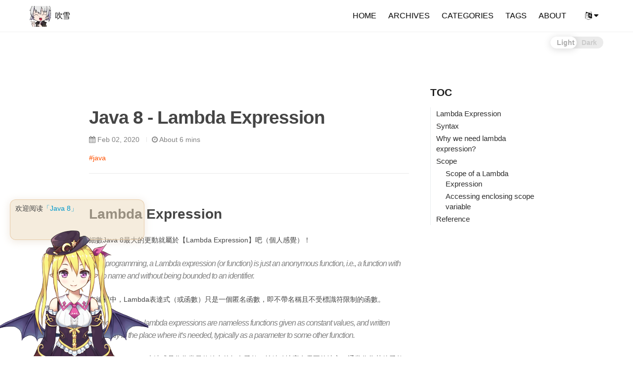

--- FILE ---
content_type: text/html; charset=utf-8
request_url: https://hauchenglee.github.io/it/2020/02/02/java8-lambda-expression.html
body_size: 10963
content:
<!DOCTYPE html>
<html lang="en"><head>
  <meta charset="utf-8">
  <meta http-equiv="X-UA-Compatible" content="IE=edge">
  <meta name="viewport" content="width=device-width, initial-scale=1">
  <meta name="google-translate-customization" content="108d9124921d80c3-80e20d618ff053c8-g4f02ec6f3dba68b7-c"></meta><!-- Begin Jekyll SEO tag v2.8.0 -->
<title>Java 8 - Lambda Expression | 吹雪</title>
<meta name="generator" content="Jekyll v3.9.3" />
<meta property="og:title" content="Java 8 - Lambda Expression" />
<meta name="author" content="hauchenglee" />
<meta property="og:locale" content="en_US" />
<meta name="description" content="Lambda Expression" />
<meta property="og:description" content="Lambda Expression" />
<link rel="canonical" href="https://hauchenglee.github.io/it/2020/02/02/java8-lambda-expression.html" />
<meta property="og:url" content="https://hauchenglee.github.io/it/2020/02/02/java8-lambda-expression.html" />
<meta property="og:site_name" content="吹雪" />
<meta property="og:type" content="article" />
<meta property="article:published_time" content="2020-02-02T00:00:00+00:00" />
<meta name="twitter:card" content="summary" />
<meta property="twitter:title" content="Java 8 - Lambda Expression" />
<script type="application/ld+json">
{"@context":"https://schema.org","@type":"BlogPosting","author":{"@type":"Person","name":"hauchenglee"},"dateModified":"2020-02-02T00:00:00+00:00","datePublished":"2020-02-02T00:00:00+00:00","description":"Lambda Expression","headline":"Java 8 - Lambda Expression","mainEntityOfPage":{"@type":"WebPage","@id":"https://hauchenglee.github.io/it/2020/02/02/java8-lambda-expression.html"},"url":"https://hauchenglee.github.io/it/2020/02/02/java8-lambda-expression.html"}</script>
<!-- End Jekyll SEO tag -->
<link rel="shortcut icon" href="https://hauchenglee.github.io/assets/images/favicon.ico.jpg">
  <link rel="stylesheet" href="https://cdnjs.cloudflare.com/ajax/libs/font-awesome/4.7.0/css/font-awesome.min.css">
  <link rel="stylesheet" href="https://cdn.jsdelivr.net/npm/typeface-noto-sans@0.0.72/index.min.css">
  <link rel="stylesheet" href="/assets/css/main.css">
  <script src="/assets/js/main.js"></script><link type="application/atom+xml" rel="alternate" href="https://hauchenglee.github.io/feed.xml" title="吹雪" /><link rel="stylesheet"
      href="//cdnjs.cloudflare.com/ajax/libs/highlight.js/10.1.1/styles/default.min.css">
<script src="//cdnjs.cloudflare.com/ajax/libs/highlight.js/10.1.1/highlight.min.js"></script>
<!-- and it's easy to individually load additional languages -->
<script charset="UTF-8"
        src="https://cdnjs.cloudflare.com/ajax/libs/highlight.js/10.1.1/languages/go.min.js"></script>



















<script>
// Init highlight js
document.addEventListener('DOMContentLoaded', function(event) {
  var els = document.querySelectorAll('pre code')

  function addLangData(block) {
    var outer = block.parentElement.parentElement.parentElement;
    var lang = block.getAttribute('data-lang');
    for (var i = 0; i < outer.classList.length; i++) {
      var cls = outer.classList[i];
      if (cls.startsWith('language-')) {
        lang = cls;
        break;
      }
    }
    if (!lang) {
      cls = block.getAttribute('class');
      lang = cls ? cls.replace('hljs ', '') : '';
    }
    if (lang.startsWith('language-')) {
      lang = lang.substr(9);
    }
    block.setAttribute('class', 'hljs ' + lang);
    block.parentNode.setAttribute('data-lang', lang);
  }

  function addBadge(block) {
    var enabled = ('true' || 'true').toLowerCase();
    if (enabled == 'true') {
      var pre = block.parentElement;
      pre.classList.add('badge');
    }
  }

  function handle(block) {
    addLangData(block);
    addBadge(block)
    hljs.highlightBlock(block);
  }

  for (var i = 0; i < els.length; i++) {
    var el = els[i];
    handle(el);
  }
});
</script>

<style>
  /* code language badge */
  pre.badge::before {
    content: attr(data-lang);
    color: #fff;
    background-color: #ff4e00;
    padding: 0 .5em;
    border-radius: 0 2px;
    text-transform: uppercase;
    text-align: center;
    min-width: 32px;
    display: inline-block;
    position: absolute;
    right: 0;
  }

  /* fix wrong badge display for firefox browser */
  code > table pre::before {
    display: none;
  }
</style>
<!-- live2D start -->
  <link rel="stylesheet" href="https://cdn.jsdelivr.net/npm/font-awesome/css/font-awesome.min.css">
  <script src="https://cdn.jsdelivr.net/gh/stevenjoezhang/live2d-widget@latest/autoload.js"></script>
  <!-- live2D end -->
  <!-- live2D source: https://github.com/stevenjoezhang/live2d-widget -->

  <!-- bilibili links start -->
  <link rel="stylesheet" href="/assets/css/bilibili.css">
  <!-- bilibili links end -->
</head>
<body>



























































































































<header class="site-header " role="banner">

  <div class="wrapper">
    <div class="site-header-inner"><span class="site-brand"><a class="site-brand-inner" rel="author" href="/">
  <img class="site-favicon" title="吹雪" src="https://hauchenglee.github.io/assets/images/favicon.ico.jpg" onerror="this.style.display='none'">
  吹雪
</a>
</span><nav class="site-nav">
          <input type="checkbox" id="nav-trigger" class="nav-trigger" />
          <label for="nav-trigger">
            <span class="menu-icon">
              <svg viewBox="0 0 18 15" width="18px" height="15px">
                <path d="M18,1.484c0,0.82-0.665,1.484-1.484,1.484H1.484C0.665,2.969,0,2.304,0,1.484l0,0C0,0.665,0.665,0,1.484,0 h15.032C17.335,0,18,0.665,18,1.484L18,1.484z M18,7.516C18,8.335,17.335,9,16.516,9H1.484C0.665,9,0,8.335,0,7.516l0,0 c0-0.82,0.665-1.484,1.484-1.484h15.032C17.335,6.031,18,6.696,18,7.516L18,7.516z M18,13.516C18,14.335,17.335,15,16.516,15H1.484 C0.665,15,0,14.335,0,13.516l0,0c0-0.82,0.665-1.483,1.484-1.483h15.032C17.335,12.031,18,12.695,18,13.516L18,13.516z"/>
              </svg>
            </span>
          </label>

          <div class="trigger"><a class="page-link" href="/">HOME</a><a class="page-link" href="/archives.html">ARCHIVES</a><a class="page-link" href="/categories.html">CATEGORIES</a><a class="page-link" href="/tags.html">TAGS</a><a class="page-link" href="/about">ABOUT</a>









<span class="page-link">



<div id="google_translate_element" style="display: none;">
</div>

<span class="ct-language">
  <ul class="list-unstyled ct-language-dropdown">
    
      <li>
        <a href="#" class="lang-select" data-lang="en">
          
          <img src="https://cdn.countryflags.com/thumbs/united-states-of-america/flag-400.png" title="English">
          
        </a>
      </li>
    
      <li>
        <a href="#" class="lang-select" data-lang="fr">
          
          <img src="https://cdn.countryflags.com/thumbs/france/flag-400.png" title="French">
          
        </a>
      </li>
    
      <li>
        <a href="#" class="lang-select" data-lang="zh-CN">
          
          <img src="https://cdn.countryflags.com/thumbs/china/flag-400.png" title="Chinese(Simple)">
          
        </a>
      </li>
    
      <li>
        <a href="#" class="lang-select" data-lang="ja">
          
          <img src="https://cdn.countryflags.com/thumbs/japan/flag-400.png" title="Japanese">
          
        </a>
      </li>
    
      <li>
        <a href="#" class="lang-select" data-lang="ko">
          
          <img src="https://cdn.countryflags.com/thumbs/south-korea/flag-400.png" title="Korean">
          
        </a>
      </li>
    
      <li>
        <a href="#" class="lang-select" data-lang="ru">
          
          <img src="https://cdn.countryflags.com/thumbs/russia/flag-400.png" title="Russian">
          
        </a>
      </li>
    
  </ul>
</span>

<script type="text/javascript">
function googleTranslateElementInit() {
  new google.translate.TranslateElement({
    pageLanguage: 'en',
    autoDisplay: false,
    layout: google.translate.TranslateElement.InlineLayout.VERTICAL
  }, 'google_translate_element');

  // Links to cross-origin destinations are unsafe
  var gll = document.getElementsByClassName('goog-logo-link')[0];
  if (gll) {
    gll.setAttribute('rel', 'noopener');
  }

  function restoreLang() {
    var iframe = document.getElementsByClassName('goog-te-banner-frame')[0];
    if (!iframe) return;

    var innerDoc = iframe.contentDocument || iframe.contentWindow.document;
    var restore_el = innerDoc.getElementsByTagName("button");

    for (var i = 0; i < restore_el.length; i++) {
      if (restore_el[i].id.indexOf("restore") >= 0) {
        restore_el[i].click();
        var close_el = innerDoc.getElementsByClassName("goog-close-link");
        close_el[0].click();
        return;
      }
    }
  }

  function triggerHtmlEvent(element, eventName) {
    var event;
    if (document.createEvent) {
      event = document.createEvent('HTMLEvents');
      event.initEvent(eventName, true, true);
      element.dispatchEvent(event);
    } else {
      event = document.createEventObject();
      event.eventType = eventName;
      element.fireEvent('on' + event.eventType, event);
    }
  }

  var googleCombo = document.querySelector("select.goog-te-combo");
  var langSelect = document.querySelector('.ct-language');
  langSelect.addEventListener('click', function(event) {
    if (!event.target) {
      return;
    }

    var selected = document.querySelector('.ct-language .ct-language-selected');
    if (selected) {
      selected.classList.remove('ct-language-selected');
    }

    var target = event.target;
    while (target && target !== langSelect ) {
      if (target.matches('.lang-select')) {
        break;
      }
      target = target.parentElement;
    }

    if (target && target.matches('.lang-select')) {
      var lang = target.getAttribute('data-lang');
      if (googleCombo.value == lang) {
        restoreLang();
      } else {
        target.parentElement.classList.add('ct-language-selected');
        googleCombo.value = lang;
        triggerHtmlEvent(googleCombo, 'change');
      }
    }

    event.preventDefault();
  });
}
</script>

<script type="text/javascript" src="//translate.google.com/translate_a/element.js?cb=googleTranslateElementInit"></script>
</span></div>
        </nav></div>
  </div>
</header>

<script>
  function initHeader() {
    var lastScrollY = getScrollPos().y;
    var documentElement = document.documentElement;

    function storeScrollData() {
      var y = getScrollPos().y;var scrollStatus = "";

      if (y <= 0) {
        scrollStatus = "top";
      } else if ((window.innerHeight + y) >= document.body.offsetHeight) {
        scrollStatus = "bottom";
      } else {
        var isScrollDown = (y - lastScrollY > 0) ? true : false;
        scrollStatus = isScrollDown ? "down" : "up";
      }

      lastScrollY = y;
      documentElement.setAttribute("data-scroll-status", scrollStatus);
    }

    window.addEventListener('scroll', function(e) {
      storeScrollData();
    });

    storeScrollData();
  }
  document.addEventListener('DOMContentLoaded', initHeader);
</script>
















































































































































<script>
  function hashLocate(hashValue) {
    hashValue = hashValue.replace(/^.*#h-/, '');
    hashValue = decodeURIComponent(hashValue);
    var element = document.getElementById(hashValue);

    if (!element) {
      return;
    }

    var header = document.querySelector('header.site-header');
    var headerRect = header.getBoundingClientRect();
    var headerTop = Math.floor(headerRect.top);
    var headerHeight = Math.floor(headerRect.height);
    var scrollPos = getScrollPos();
    var offsetY = element.offsetTop - (headerTop + headerHeight + 20);

    if (offsetY == scrollPos.y) {
      return;
    }

    if (headerTop == 0  && offsetY > scrollPos.y) {
      offsetY += headerHeight + 2;
    } else if (headerTop < 0  && offsetY < scrollPos.y) {
      offsetY -= headerHeight - 2;
    }

    smoothScrollTo(offsetY);
  }

  // The first event occurred
  window.addEventListener('load', function(event) {
    if (window.location.hash) {
      hashLocate(window.location.hash);
    }
  });

  // The first event occurred
  window.addEventListener('click', function(event) {
    if (event.target.tagName.toLowerCase() == 'a') {
      hashLocate(event.target.getAttribute('href'));
    }
  });
</script>
<div class="theme-toggle">
  <input type="checkbox" id="theme-switch">
  <label for="theme-switch">
    <div class="toggle"></div>
    <div class="names">
      <p class="light">Light</p>
      <p class="dark">Dark</p>
    </div>
  </label>
</div>




<script>
  (function() {
    var sw = document.getElementById('theme-switch');
    var html = document.getElementsByTagName('html')[0];
    var nightModeOption = ('auto' || 'auto').toLowerCase();
    var storage = nightModeOption === 'manual'
        ? localStorage
        : sessionStorage;
    var themeData = loadThemeData();

    function saveThemeData(data) {
      storage.setItem('theme', JSON.stringify(data));
    }

    function loadThemeData() {
      var data = storage.getItem('theme');
      try {
        data = JSON.parse(data ? data : '');
      } catch(e) {
        data = { nightShift: undefined, autoToggleAt: 0 };
        saveThemeData(data);
      }
      return data;
    }

    function handleThemeToggle(nightShift) {
      themeData.nightShift = nightShift;
      saveThemeData(themeData);
      html.dataset.theme = nightShift ? 'dark' : 'light';
      setTimeout(function() {
        sw.checked = nightShift ? true : false;
      }, 50);
    }

    function autoThemeToggle() {
      // Next time point of theme toggle
      var now = new Date();
      var toggleAt = new Date();
      var hours = now.getHours();
      var nightShift = hours >= 19 || hours <=7;

      if (nightShift) {
        if (hours > 7) {
          toggleAt.setDate(toggleAt.getDate() + 1);
        }
        toggleAt.setHours(7);
      } else {
        toggleAt.setHours(19);
      }

      toggleAt.setMinutes(0);
      toggleAt.setSeconds(0);
      toggleAt.setMilliseconds(0)

      var delay = toggleAt.getTime() - now.getTime();

      // auto toggle theme mode
      setTimeout(function() {
        handleThemeToggle(!nightShift);
      }, delay);

      return {
        nightShift: nightShift,
        toggleAt: toggleAt.getTime()
      };
    }

    // Listen the theme toggle event
    sw.addEventListener('change', function(event) {
      handleThemeToggle(event.target.checked);
    });

    if (nightModeOption == 'auto') {
      var data = autoThemeToggle();

      // Toggle theme by local setting
      if (data.toggleAt > themeData.autoToggleAt) {
        themeData.autoToggleAt = data.toggleAt;
        handleThemeToggle(data.nightShift);
      } else {
        handleThemeToggle(themeData.nightShift);
      }
    } else if (nightModeOption == 'manual') {
      handleThemeToggle(themeData.nightShift);
    } else {
      var nightShift = themeData.nightShift;
      if (nightShift === undefined) {
        nightShift = nightModeOption === 'on';
      }
      handleThemeToggle(nightShift);
    }
  })();
</script>
<main class="page-content" aria-label="Content">
      <div class="wrapper">
        <div class="framework">
  <section class="main">

     <div class="post">
  <section>









<header class="post-header">
  <h1 class="post-title p-name" itemprop="name headline">Java 8 - Lambda Expression</h1>
  <h2 class="post-subtitle"></h2>

  <p class="post-meta">
    <time class="dt-published" datetime="2020-02-02T00:00:00+00:00" itemprop="datePublished"><i class="fa fa-calendar"></i> Feb 02, 2020
    </time>

    
    
































    <span class="post-reading-time left-vsplit"><i class="fa fa-clock-o"></i> About 6 mins</span>
  </p><div class="post-tags"><a class="post-tag" href="/tags.html#java">#java</a></div></header>
<article class="post h-entry" itemscope itemtype="http://schema.org/BlogPosting">

    <div class="post-content e-content" itemprop="articleBody">

      <h2 id="lambda-expression">Lambda Expression</h2>

<p>細數Java 8最大的更動就屬於【Lambda Expression】吧（個人感覺）！</p>

<blockquote>
  <p>In programming, a Lambda expression (or function) is just an anonymous function, i.e., a function with no name and without being bounded to an identifier.</p>
</blockquote>

<p>在編程中，Lambda表達式（或函數）只是一個匿名函數，即不帶名稱且不受標識符限制的函數。</p>

<blockquote>
  <p>In other words, lambda expressions are nameless functions given as constant values, and written exactly in the place where it’s needed, typically as a 
parameter to some other function.</p>
</blockquote>

<p>換句話說，lambda表達式是作為常量值給出的無名函數，並精確地寫在需要的地方，通常作為其他函數的參數。</p>

<h2 id="syntax">Syntax</h2>

<p>基本語法：</p>

<div class="language-plaintext highlighter-rouge"><div class="highlight"><pre class="highlight"><code>(parameters) -&gt; expression

(parameters) -&gt; { statements; }

() -&gt; expression
</code></pre></div></div>

<p>For examples:</p>

<div class="language-plaintext highlighter-rouge"><div class="highlight"><pre class="highlight"><code>(int a, int b) -&gt; a * b // takes two integers and return their multiplication

(a, b) -&gt; a - b // takes two numbers and returns their difference

() -&gt; 99 // takes no values and returns 99

(String a) -&gt; System.out.println(a) // takes a string, prints it value to the console, and returns nothing

c -&gt; { //some complex statements } // takes a collection and do some procesing
</code></pre></div></div>

<p>詳細說明：</p>

<p>這是完整形式的語法：</p>

<p><code class="language-plaintext highlighter-rouge">(int a, int b) -&gt; {return a + b; }</code></p>

<p>在函數返回值的情況下，由於Java 8增強的類型推斷功能，可以通過刪除<code class="language-plaintext highlighter-rouge">int type</code>，<code class="language-plaintext highlighter-rouge">{ }</code>，<code class="language-plaintext highlighter-rouge">return</code>關鍵字和<code class="language-plaintext highlighter-rouge">;</code>來簡化代碼：</p>

<p><code class="language-plaintext highlighter-rouge">(a, b) -&gt; a + b</code></p>

<p>此外，在只有一個參數的情況下，可以省略<code class="language-plaintext highlighter-rouge">( )</code>：</p>

<p><code class="language-plaintext highlighter-rouge">a -&gt; a * a</code></p>

<p>最後，如果沒有參數，則只需要將<code class="language-plaintext highlighter-rouge">( )</code>留空，如下所示，這在替換<code class="language-plaintext highlighter-rouge">Runnable</code>實現或其他無參數方法時很常見。</p>

<p><code class="language-plaintext highlighter-rouge">() -&gt; { print("done"); }</code></p>

<p><br /></p>

<p>比對以前的寫法：</p>

<div class="language-plaintext highlighter-rouge"><div class="highlight"><pre class="highlight"><code>for (Shape s : shapes) {
    if (s.getColor() == BLUE)
        s.setColor(RED);
}
</code></pre></div></div>

<p>In Java 8:</p>

<div class="language-plaintext highlighter-rouge"><div class="highlight"><pre class="highlight"><code>shapes.forEach(s -&gt; {
    if (s.getColor() == BLUE)
        s.setColor(RED);
});
</code></pre></div></div>

<p>簡化很多</p>

<h2 id="why-we-need-lambda-expression">Why we need lambda expression?</h2>

<p>最簡單的一段話來解釋就是：在OOP概念下想要實作<code class="language-plaintext highlighter-rouge">interface</code>很繁瑣，所以才有從<code class="language-plaintext highlighter-rouge">anonymous class</code>，再精簡到<code class="language-plaintext highlighter-rouge">lambda expression</code></p>

<blockquote>
  <p>A lambda expression is a block of code that can be passed around to execute. It is a common feature for 
some programming languages, such as Lisp, Python, Scala, etc. But before Java 8, we can not do the same in Java. 
If we want a block of code to be executed, we need to create an object and pass the object around. 
From JAva 8, lambda expressions enable us to treat functionality as method argument and pass a block of code around.</p>

  <p>Ref: <a href="https://www.programcreek.com/2014/01/why-lambda-java-8/" target="_blank">Why do we need Lambda in Java?</a></p>
</blockquote>

<p>Lambda表達式是可以傳遞執行的代碼塊。這是某些編程語言（例如Lisp，Python，Scala等）的通用功能。
但是在Java 8之前，我們無法在Java中做到這一點。
如果要執行代碼塊，則需要創建一個對象並傳遞該對象。從Java 8開始，lambda表達式使我們能夠將功能視為方法參數並傳遞代碼塊。</p>

<p><br /></p>

<p>用多線程<code class="language-plaintext highlighter-rouge">Runnable</code>來舉例：</p>

<p>這是最基本的，使用OOP面向對象的寫法：</p>

<div class="language-plaintext highlighter-rouge"><div class="highlight"><pre class="highlight"><code>public class RunnableLambdaExpression implements Runnable {
    public static void main(String[] args) {
        RunnableLambdaExpression expression = new RunnableLambdaExpression();
        expression.run();
    }

    @Override
    public void run() {
        System.out.println(Thread.currentThread().getName());
    }
}
</code></pre></div></div>

<p>我們可以看到如果要調用<code class="language-plaintext highlighter-rouge">interface</code>的方法，在OOP的觀念下必須每次都要先實作<code class="language-plaintext highlighter-rouge">interface</code>的實例（instance），才能用此對象調用並實作<code class="language-plaintext highlighter-rouge">interface</code>的抽象方法。</p>

<p>後來，改成匿名函數的寫法：</p>

<div class="language-plaintext highlighter-rouge"><div class="highlight"><pre class="highlight"><code>public class RunnableLambdaExpression {
    public static void main(String[] args) {
        Runnable runnable1 = new Runnable() {
            @Override
            public void run() {
                System.out.println(Thread.currentThread().getName());
            }
        };

        runnable1.run();
    }
}
</code></pre></div></div>

<p>使用Lambda Expression的寫法：</p>

<div class="language-plaintext highlighter-rouge"><div class="highlight"><pre class="highlight"><code>public class RunnableLambdaExpression {
    public static void main(String[] args) {
        Runnable runnable2 = () -&gt; {
            System.out.println(Thread.currentThread().getName());
        };

        runnable2.run();
    }
}
</code></pre></div></div>

<p>如果Lambda Expression的statements只有一行，還可以簡化，把<code class="language-plaintext highlighter-rouge">{ }</code>去掉：</p>

<div class="language-plaintext highlighter-rouge"><div class="highlight"><pre class="highlight"><code>public class RunnableLambdaExpression {
    public static void main(String[] args) {
        Runnable runnable2 = () -&gt; System.out.println(Thread.currentThread().getName());

        runnable2.run();
    }
}
</code></pre></div></div>

<h2 id="scope">Scope</h2>

<h3 id="scope-of-a-lambda-expression">Scope of a Lambda Expression</h3>

<p>Java Lambda表達式沒有自己的作用域，它與外層共享同個的作用域。</p>

<blockquote>
  <p>Lambdas, however, are <em>lexically scoped</em>, meaning that a lambda recognizes the immediate environment around its definition as the next outermost scope.</p>

  <p>Ref: <a href="https://www.oracle.com/technical-resources/articles/java/architect-lambdas-part1.html" target="_blank">Java 8: Lambdas, Part 1</a></p>
</blockquote>

<p>因此，像下面的作法就會報錯，因為在同層級的作用域中已經宣告同名稱的變量，因此也不能在lambda表達式中引入此類變量：</p>

<div class="language-plaintext highlighter-rouge"><div class="highlight"><pre class="highlight"><code>String s1 = "Lambda";
// Error
Comparator&lt;String&gt; comp = (s1, s2) -&gt; s1.length() - s2.length();
</code></pre></div></div>

<p>錯誤訊息為：<code class="language-plaintext highlighter-rouge">Labmda expression's parameter s1 cannot redeclare another local variable defined in an enclosing scope.</code></p>

<p>關於同個作用域底下lambda表達式中的<code class="language-plaintext highlighter-rouge">this</code>關鍵字，代表創建lambda的方法的<code class="language-plaintext highlighter-rouge">this</code>參數（有點繞口）。例如：</p>

<div class="language-plaintext highlighter-rouge"><div class="highlight"><pre class="highlight"><code>public class Application() {
    public void doWork() {
        Runnable runner = () -&gt; { ...; Sysout.out.println(this.toString()); ... };
    }
}
</code></pre></div></div>

<p>在這表達式中的<code class="language-plaintext highlighter-rouge">this.toString()</code>代表調用<code class="language-plaintext highlighter-rouge">toString()</code>這個方法的<code class="language-plaintext highlighter-rouge">Application</code>對象，而不是<code class="language-plaintext highlighter-rouge">Runnable</code>實例，並沒有什麼特別的地方。</p>

<p>可以這麼說，<code class="language-plaintext highlighter-rouge">this</code>在這個方法裡的任何地方含義都相同，沒有任何差異。</p>

<h3 id="accessing-enclosing-scope-variable">Accessing enclosing scope variable</h3>

<p>如何從lambda表達式中的封閉方法（enclosing method）或者類（class）訪問變量？</p>

<div class="language-plaintext highlighter-rouge"><div class="highlight"><pre class="highlight"><code>public class RepeatMessage {
    public static void repeatMessage(String text, int count) {
        Runnable runnable = () -&gt; {
            for (int i = 0; i &lt; count; i++) {
                System.out.println(text);
            }
        };
        new Thread(runnable).start();
    }

    public static void main(String[] args) {
        repeatMessage("Hello", 5); // // Prints Hello 5 times in a separate thread
    }
}
</code></pre></div></div>

<p>考慮上面代碼，先複習lambda表達式分為三部分：</p>
<ul>
  <li>一段代碼（A block of code）</li>
  <li>參數（Parameters）</li>
  <li>自由變量的值（values for the <em>free</em> variables）-&gt; 意思是該變量值不是參數，也不是在lambda中宣告的</li>
</ul>

<p>在我們的範例中，有兩個自由變量：<code class="language-plaintext highlighter-rouge">text</code> &amp; <code class="language-plaintext highlighter-rouge">count</code>，這兩個值被lambda所捕獲（capture）並且存儲這些變量值（示例中是<code class="language-plaintext highlighter-rouge">Hello</code> &amp; <code class="language-plaintext highlighter-rouge">5</code>）</p>

<div class="language-plaintext highlighter-rouge"><div class="highlight"><pre class="highlight"><code>class RepeatMessage {
    public static void repeatMessage(String text, int count) {
        Runnable runnable = () -&gt; {
            for (int i = 0; i &lt; count; i++) {
                System.out.println(text);
            }
        };
        new Thread(runnable).start();

        for (int i = 0; i &lt; count; i++) {
            new Thread(() -&gt; System.out.println(i)); // error

            // error: Variable used in lambda expression should be final or effectively final
        }
    }

    public static void main(String[] args) {
        repeatMessage("Hello", 5);
    }
}
</code></pre></div></div>

<p>我們發現<code class="language-plaintext highlighter-rouge">new Thread(() -&gt; System.out.println(i));</code>在lambda表達式中是編譯失敗的，
錯誤提示我們必須在存在於表達式中的變量加上<code class="language-plaintext highlighter-rouge">final</code>或是變量是有效地最終變量（effectively final）。</p>

<p>從編譯錯誤給出來的訊息<code class="language-plaintext highlighter-rouge">final</code>，有很明顯的暗示：可能會引起並發問題（只要看到<code class="language-plaintext highlighter-rouge">final</code>就要聯想到並發）！並且在JLS在官方文件中<a href="https://docs.oracle.com/javase/specs/jls/se10/html/jls-15.html#jls-15.27.2" target="_blank">§15.27.2</a>中提到了原因</p>

<blockquote>
  <p>Any local variable, formal parameter, or exception parameter used but not declared in a lambda expression must either be declared final or be effectively final, 
or a compile-time error occurs the use is attempted.</p>

  <p>Any local variable used but not declared in a lambda body must be definitely assigned before the lambda body, or a compile-time error occurs.</p>
</blockquote>

<p>已使用但未在lambda表達式中聲明的任何局部變量，形式參數或異常參數都必須聲明final或有效地是最終的，否則在嘗試使用時會發生編譯時錯誤。</p>

<p>必須在lambda主體之前明確分配任何已使用但未在lambda主體中聲明的局部變量，否則會發生編譯時錯誤。</p>

<p>（以上為google翻譯）</p>

<p><br /></p>

<p>回到剛剛的<code class="language-plaintext highlighter-rouge">for</code>循環範例，<code class="language-plaintext highlighter-rouge">i</code>值無法保證在多線程環境下是線程安全的，而規則是lambda表達式只能訪問封閉範圍內的<em>有效</em>（effectively）局部變量。
有效的<code class="language-plaintext highlighter-rouge">final</code>變量永遠不會被修改 —&gt; 它應該本質上為<code class="language-plaintext highlighter-rouge">final</code>或可以被聲明為<code class="language-plaintext highlighter-rouge">final</code>的變量。</p>

<p>官方說的更明白：</p>

<blockquote>
  <p>The restriction to effectively final variables includes standard loop variables, but not enhanced-for loop variables, 
which are treated as distinct for each iteration of the loop.</p>
</blockquote>

<p>對有效最終變量的限制包括標準循環變量，但不包括增強for循環變量，對於循環的每次迭代，它們都被視為不同的變量。</p>

<p>Ref:</p>
<ul>
  <li><a href="https://bit.ly/39v91dd" target="_blank">java - Variable used in lambda expression should be final or effectively final - Stack Overflow</a></li>
  <li><a href="https://www.baeldung.com/java-lambda-effectively-final-local-variables" target="_blank">Why Do We Need Effectively Final? - Baeldung</a></li>
</ul>

<h2 id="reference">Reference</h2>

<ul>
  <li><a href="https://knpcode.com/java/variable-scope-java-lambda-expression/" target="_blank">Variable Scope in Java Lambda Expression - KnpCode</a></li>
  <li><a href="http://www.informit.com/articles/article.aspx?p=2303960&amp;seqNum=7" target="_blank">3.7 Lambda Expressions and Variable Scope - InformIT</a></li>
</ul>

<hr />


    </div>

</article>
<div class="post-nav"><a class="previous" href="/it/2020/02/01/java8-tutorial.html" title="Java 8 - Tutorial">Java 8 - Tutorial</a><a class="next" href="/it/2020/02/03/java8-stream.html" title="Java 8 - Stream">Java 8 - Stream</a></div><div class="post-related">
      <div>Related Articles</div>
      <ul>
        <li><a class="post-link" href="/it/2020/01/22/thread-pool.html" title="Java 8 - Stream">Java - Executors 線程池</a></li><li><a class="post-link" href="/it/2019/11/16/java-generic-oracle.html" title="Java 8 - Stream">Java - Generic 泛型 Oracle</a></li><li><a class="post-link" href="/course/2022/11/20/pmp.html" title="Java 8 - Stream">PMP</a></li><li><a class="post-link" href="/it/2019/11/25/web-app-server-path.html" title="Java 8 - Stream">Web App Server Path 路徑關聯</a></li></ul>
    </div><div class="post-comments"></div></section>
</div>


  </section>
  <section class="sidebar" style="margin-left: 15px;">
    <!-- Get sidebar items --><style type="text/css" media="screen">
.post-menu ul {
  list-style: none;
  padding: 0;
  margin: 0;
}
</style>

<div class="post-menu">
  <div class="post-menu-title">TOC</div>
  <div class="post-menu-content"></div>
</div>

<script>
  function generateContent() {
    var menu = document.querySelector(".post-menu");
    var menuContent =  menu.querySelector(".post-menu-content");
    var headings = document.querySelector(".post-content").querySelectorAll("h2, h3, h4, h5, h6");

    // Hide menu when no headings
    if (headings.length === 0) {
      return menu.style.display = "none";
    }

    // Generate post menu
    var menuHTML = '';
    for (var i = 0; i < headings.length; i++) {
      var h = headings[i];
      menuHTML += (
        '<li class="h-' + h.tagName.toLowerCase() + '">'
        + '<a href="#h-' + h.getAttribute('id') + '">' + h.textContent + '</a></li>');
    }

    menuContent.innerHTML = '<ul>' + menuHTML + '</ul>';

    // The header element
    var header = document.querySelector('header.site-header');

    function doMenuCollapse(index, over_items) {
      var items = menuContent.firstChild.children;

      if (over_items == undefined) {
        over_items = 20;
      }

      if (items.length < over_items) {
        return;
      }

      var activeItem = items[index];
      var beginItem = activeItem
      var endItem = activeItem
      var beginIndex = index;
      var endIndex = index + 1;
      while (beginIndex >= 0
        && !items[beginIndex].classList.contains('h-h2')) {
        beginIndex -= 1;
      }
      while (endIndex < items.length
        && !items[endIndex].classList.contains('h-h2')) {
        endIndex += 1;
      }
      for (var i = 0; i < beginIndex; i++) {
        item = items[i]
        if (!item.classList.contains('h-h2')) {
          item.style.display = 'none';
        }
      }
      for (var i = beginIndex + 1; i < endIndex; i++) {
        item = items[i]
        // if (!item.classList.contains('h-h2')) {
          item.style.display = '';
        // }
      }
      for (var i = endIndex; i < items.length; i++) {
        item = items[i]
        if (!item.classList.contains('h-h2')) {
          item.style.display = 'none';
        }
      }
    }

    // Init menu collapsed
    doMenuCollapse(-1);

    // Active the menu item
    window.addEventListener('scroll', function (event) {
      var lastActive = menuContent.querySelector('.active');
      var changed = true;
      var activeIndex = -1;
      for (var i = headings.length - 1; i >= 0; i--) {
        var h = headings[i];
        var headingRect = h.getBoundingClientRect();
        var headerRect = header.getBoundingClientRect();
        var headerTop = Math.floor(headerRect.top);
        var headerHeight = Math.floor(headerRect.height);
        var headerHeight = headerTop + headerHeight + 20;
        if (headingRect.top <= headerHeight) {
          var id = 'h-' + h.getAttribute('id');
          var a = menuContent.querySelector('a[href="#' + id  + '"]');
          var curActive = a.parentNode;
          if (curActive) {
            curActive.classList.add('active');
            activeIndex = i;
          }
          if (lastActive == curActive) {
            changed = false;
          }
          break;
        }
      }
      if (changed) {
        if (lastActive) {
          lastActive.classList.remove('active');
        }
        doMenuCollapse(activeIndex);
      }
      event.preventDefault();
    });
  }
  generateContent();
</script>
</section>
</div>

      </div>
    </main><footer class="site-footer h-card">
  <data class="u-url" href="/"></data>

  <div class="wrapper">
    <div class="site-footer-inner"><div>Unpublished Work <span class="copyleft">&copy;</span> 2017-2023 hauchenglee</div>
      <div>Powered by <a title="Jekyll is a simple, blog-aware, static site
      generator." href="http://jekyllrb.com/">Jekyll</a> &amp; <a title="Yat, yet
      another theme." href="https://github.com/jeffreytse/jekyll-theme-yat">Yat Theme</a>.</div>
      <div class="footer-col rss-subscribe">Subscribe <a href="/feed.xml">via RSS</a></div>
    </div>
  </div>
</footer>
</body>
</html>


--- FILE ---
content_type: text/css; charset=utf-8
request_url: https://hauchenglee.github.io/assets/css/main.css
body_size: 4240
content:
body,h1,h2,h3,h4,h5,h6,p,blockquote,pre,hr,dl,dd,ol,ul,figure{margin:0;padding:0}body{font-family:Helvetica,Arial,Oswald,sans-serif;font-weight:400;font-size:14px;font-display:swap;line-height:1.6;color:#454545;background-color:#fff;-webkit-text-size-adjust:100%;-webkit-font-feature-settings:"kern" 1;-moz-font-feature-settings:"kern" 1;-o-font-feature-settings:"kern" 1;font-feature-settings:"kern" 1;font-kerning:normal;display:flex;min-height:100vh;flex-direction:column}h1,h2,h3,h4,h5,h6,p,blockquote,pre,ul,ol,dl,figure{margin-bottom:15px}main{display:block}img{max-width:100%;vertical-align:middle}figure>img{display:block}figcaption{font-size:12.25px}ul,ol{margin-left:30px}li>ul,li>ol{margin-bottom:0}h1,h2,h3,h4,h5,h6{font-weight:600}a{color:#ff5100;text-decoration:none}a:hover{text-decoration:underline}.social-media-list a:hover{text-decoration:none}.social-media-list a:hover .username{text-decoration:underline}blockquote{color:#828282;border-left:4px solid #e8e8e8;padding-left:15px;font-size:15.75px;letter-spacing:-1px;font-style:italic}blockquote>:last-child{margin-bottom:0}pre,code{font-size:13.125px;color:#454545}*:not(pre)>code{padding:3px 6px;border-radius:3px;background-color:#eee;margin:0 5px}pre{overflow-x:auto;position:relative;background-color:#f0f0f0}pre>code{display:inline-block;padding:20px !important;background-color:transparent;border:0}pre table,pre pre{margin-bottom:0}pre table .gutter,pre table .code,pre pre .gutter,pre pre .code{padding:6px;border:none}.wrapper{max-width:920px;margin:auto;padding-right:30px;padding-left:30px}.wrapper:after{content:"";display:table;clear:both}table{display:block;margin-bottom:30px;width:100%;text-align:left;color:#525252;border-collapse:collapse;overflow:auto}table tr:nth-child(even){background-color:#f7f7f7}table th,table td{padding:10px 15px}table th{background-color:#f0f0f0;border:1px solid #dedede;border-bottom-color:#c9c9c9}table td{border:1px solid #e8e8e8}.framework{display:flex}.page-content,.framework .main{flex:1;min-width:0}html[data-header-transparent] header.site-header{position:fixed}html[data-scroll-status='top'] header.site-header-transparent{height:0;margin-top:12px;background-color:transparent;transition:0.1s height,background-color,box-shadow}html[data-scroll-status='top'] header.site-header-transparent.site-header .site-brand-inner,html[data-scroll-status='top'] header.site-header-transparent.site-header .page-link{color:#828282;transition:0.1s color}@media screen and (max-width: 800px){html[data-scroll-status='top'] header.site-header-transparent.site-header .page-link{color:#000}html[data-scroll-status='top'] header.site-header-transparent.site-header .menu-icon>svg{fill:#828282}}html[data-scroll-status='top'][data-theme="dark"] header.site-header-transparent{height:0;margin-top:12px;background-color:transparent;transition:0.1s height,background-color,box-shadow}html[data-scroll-status='top'][data-theme="dark"] header.site-header-transparent.site-header .site-brand-inner,html[data-scroll-status='top'][data-theme="dark"] header.site-header-transparent.site-header .page-link{color:#fff;transition:0.1s color}@media screen and (max-width: 800px){html[data-scroll-status='top'][data-theme="dark"] header.site-header-transparent.site-header .page-link{color:#000}html[data-scroll-status='top'][data-theme="dark"] header.site-header-transparent.site-header .menu-icon>svg{fill:#fdfdfd}}html[data-scroll-status='top'] footer.site-footer{color:unset;background-color:transparent}html[data-scroll-status='top'] footer.site-footer .site-footer-inner{border-top:solid 1px #eee}html[data-scroll-status='down'] header.site-header{top:-63.84px}html[data-scroll-status='down'] .framework .sidebar{top:20px}.site-header{background-color:#fff;height:63.84px;width:100%;transition:height 0.2s, text-shadow 0.2s, top 0.2s;box-shadow:0 1px 0 0 rgba(0,0,0,0.06);position:sticky;position:-moz-sticky;position:-ms-sticky;position:-o-sticky;position:-webkit-sticky;align-self:flex-start;transform:scale(0.9999);top:0;z-index:1000}.site-header>.wrapper{margin:0 60px;padding:0;max-width:100%;transition:0.2s margin}@media screen and (max-width: 1024px){.site-header>.wrapper{margin:0 20px;max-width:unset}}.site-header a{text-decoration:none}.site-header .site-header-inner{position:relative}.site-brand{line-height:63.84px;margin-right:50px}.site-brand .site-brand-inner{font-size:15.75px;font-weight:400;letter-spacing:-1px;transition:0.1s filter color}.site-brand .site-brand-inner,.site-brand .site-brand-inner:visited{color:#000}.site-brand .site-brand-inner .site-favicon{display:inline-block;height:42.56px;margin-right:5px}.site-nav{font-size:15.75px;line-height:63.84px;position:absolute;right:0;top:0}.site-nav .nav-trigger{display:none}.site-nav .menu-icon{display:none}.site-nav .page-link{line-height:1.6;color:#000;transition:0.1s ease-in-out}.site-nav .page-link:not(:last-child){margin-right:24px}.site-nav .page-link:not(:last-child):hover{text-decoration:underline}@media screen and (max-width: 800px){.site-nav{position:absolute;top:0;text-align:left}.site-nav label[for="nav-trigger"]{display:block;z-index:2;cursor:pointer}.site-nav .menu-icon{display:block;float:right;text-align:center}.site-nav .menu-icon>svg{fill:rgba(0,0,0,0.8);transition:0.1s fill}.site-nav input ~ .trigger{clear:both;display:none;border-radius:3px;box-shadow:1px 1px 1px 1px rgba(0,0,0,0.06)}.site-nav input:checked ~ .trigger{display:block;background:#fff}.site-nav .page-link{display:block;padding:5px 10px;color:rgba(0,0,0,0.8);margin:0 25px}}.site-footer{font-size:14px;color:#404040;background-color:#f2f2f2;text-align:left;transition:background-color 0.2s}.site-footer .site-footer-inner{transition:border-top 0.2s;padding:54px 0}.site-footer a{color:#ff5100}.site-footer a:hover{color:#ff7433}.copyleft{display:inline-block;transform:rotate(180deg)}.post .post-header{margin-bottom:30px}.post .post-title{font-size:36.75px;letter-spacing:-1px;line-height:1}@media screen and (max-width: 800px){.post .post-title{font-size:31.5px}}.post .post-tags{padding-right:150px}.post .post-tags .post-tag{display:inline-block;margin:0 12px 0 0}.page-content{-ms-flex:none;padding:60px 0;padding-top:72px}.page-heading{font-size:28px}.post-list-heading{font-size:24.5px}.pagination .post-list{margin-left:0;list-style:none}.pagination .post-list>li{margin-bottom:45px;padding-bottom:30px}.pagination .post-list>li:not(:last-child){border-bottom:1px solid #e3e3e3}.pagination .post-title{margin-bottom:6px;transition:0.2s all}.pagination .post-title a{text-decoration:none}.pagination .post-title a:after{content:'NEW';position:absolute;margin-left:8px;margin-top:3px;padding:0px 3px;background-color:#ff5100;color:#fff;font-size:10px;font-weight:600;border-radius:2px}.pagination .post-title a:visited:after{background-color:#fff}.pagination .post-meta{font-size:14px;color:#828282;margin-bottom:15px}.pagination .post-link{font-size:23.1px;font-weight:600;color:#333}.pagination .post-excerpt{color:#777;word-break:break-word;overflow-wrap:break-word}.pagination .post-tags .post-tag{display:inline-block;text-decoration:none;border:1px solid;padding:2px 4px;border-radius:2px;transition:color 0.2s;margin-bottom:8px}.pagination .post-tags .post-tag:not(:last-child){margin-right:8px}.pagination .post-tags .post-tag:hover{color:#787878}.pagination .paginator{text-align:center}.pagination .paginator>.previous:before{content:' ';border:solid #787878;border-width:0 2px 2px 0;display:inline-block;padding:4px;margin-right:8px;transform:rotate(135deg);-webkit-transform:rotate(135deg)}.pagination .paginator>.next:after{content:' ';border:solid #787878;border-width:0 2px 2px 0;display:inline-block;padding:4px;margin-left:8px;transform:rotate(-45deg);-webkit-transform:rotate(-45deg)}.pagination .paginator .previous span,.pagination .paginator .next span{color:#b3b3b3}.pagination .paginator .indicator{padding:0 15px}.post .post-header{margin:50px auto 60px;padding:0 0 20px;border-bottom:1px solid #ebebeb}.post .post-header .post-title{margin-bottom:6px}.post .post-header .post-subtitle{font-weight:lighter}.post .post-header .post-meta{color:#808080}.post .post-content{margin-bottom:30px;overflow-wrap:normal;word-wrap:normal;word-break:normal}.post .post-content h2{font-size:28px}@media screen and (max-width: 800px){.post .post-content h2{font-size:24.5px}}.post .post-content h3{font-size:22.75px}@media screen and (max-width: 800px){.post .post-content h3{font-size:19.25px}}.post .post-content h4{font-size:17.5px}@media screen and (max-width: 800px){.post .post-content h4{font-size:15.75px}}.post .post-content img,.post .post-content svg,.post .post-content iframe{margin-left:auto;margin-right:auto;display:block}.post .post-content h2,.post .post-content h3,.post .post-content h4,.post .post-content h5,.post .post-content h6{margin:60px 0 19px}.post .post-content p,.post .post-content hr{margin-bottom:24px}.post .post-content hr{height:1px;background-color:#ebebeb;border:none}.post .post-related>*:first-child{font-size:19.95px;color:#333;margin-bottom:14px}.post .post-related ul{margin-left:15px}.post .post-related ul .post-link{font-size:15.05px}.post .post-related ul a{color:#666}.post .post-related ul a:hover{color:#333}.post .post-related ul a:after{content:'NEW';position:absolute;margin-left:8px;margin-top:3px;padding:0px 3px;background-color:#ff5100;color:#fff;font-size:10px;font-weight:600;border-radius:2px}.post .post-related ul a:visited:after{background-color:#fff}.post-comments{padding-top:25px}.post-nav{display:flex;justify-content:space-between;margin:72px 0 59px;padding:31px 0 0}.post-nav a{font-size:15.75px;line-height:15px;color:#666;max-width:50%}.post-nav .previous:before{content:' ';border:solid #787878;border-width:0 2px 2px 0;display:inline-block;padding:4px;margin-right:8px;transform:rotate(135deg);-webkit-transform:rotate(135deg)}.post-nav .next:after{content:' ';border:solid #787878;border-width:0 2px 2px 0;display:inline-block;padding:4px;margin-left:8px;transform:rotate(-45deg);-webkit-transform:rotate(-45deg)}.page-archives .page-archives-list{margin-left:0;list-style:none}.page-archives .archives-time{font-size:21px;margin-bottom:8px}.page-archives .archives-time:not(:first-child){margin-top:18px}.page-archives .post-meta{font-size:12.25px;color:#828282}.page-banner{display:block;position:relative;height:640px;background-color:rgba(0,0,0,0.8);transition:height 0.2s}.page-banner .page-banner-img{position:absolute;width:100%;height:100%;overflow:hidden}.page-banner .page-banner-img>*:first-child{height:100%;max-width:1000%;background-size:cover;background-position:center center;overflow:hidden;transition:0.1s all ease-in-out}.page-banner .page-banner-img>video{width:100vw;object-fit:cover}.page-banner .page-banner-img>img.img-placeholder{display:none}.page-banner .wrapper{height:100%}.page-banner .page-banner-inner{position:relative;top:50%;transform:translateY(-50%);color:#fdfdfd;padding:10px 5px;text-shadow:1px 1px 2px #33333355}.page-banner .page-banner-inner>*:first-child{margin:0}.page-banner .page-banner-inner>*:first-child>:nth-child(1){font-size:54.6px;letter-spacing:-1px;margin-bottom:0.1em;font-weight:normal;transition:0.2s all}@media screen and (max-width: 600px){.page-banner .page-banner-inner>*:first-child>:nth-child(1){font-size:27.65px}}.page-banner .page-banner-inner>*:first-child>:nth-child(2){font-weight:lighter;margin-bottom:0.8em;transition:0.2s all}@media screen and (max-width: 600px){.page-banner .page-banner-inner>*:first-child>:nth-child(2){font-size:16.45px}}.page-banner .page-banner-inner>*:first-child>:last-child{margin-bottom:0}.page-banner .page-banner-inner .post-subtitle{font-size:21.35px;color:#ffffffcc;padding-right:280px}@media screen and (max-width: 600px){.page-banner .page-banner-inner .post-subtitle{padding-right:0}}.page-banner .page-banner-inner .post-meta{color:#ffffffcc}.page-banner .page-banner-inner .left-vsplit:before{background:#e3e3e388}.page-banner .page-banner-inner .post-tags{color:#999;padding-right:280px}@media screen and (max-width: 600px){.page-banner .page-banner-inner .post-tags{padding-right:0}}.page-banner .page-banner-inner .post-tags .post-tag{font-size:15.75px;display:inline-block;text-decoration:none;margin:9px 12px 0 0;color:#fff}.page-banner .page-banner-inner .post-tags .post-tag:hover{text-decoration:underline}@media screen and (max-width: 600px){.page-banner{height:426.6666666667px}}.framework .sidebar{padding-left:8px;transition:top 0.2s, display 0.2s;position:sticky;position:-moz-sticky;position:-ms-sticky;position:-o-sticky;position:-webkit-sticky;align-self:flex-start;transform:scale(0.9999);top:83.84px}@media screen and (max-width: 800px){.framework .sidebar{display:none}}.page-segments .page-segments-list{margin-left:0;list-style:none}.page-segments .segment-name{font-weight:600;margin-bottom:8px;position:relative;font-size:22.4px}.page-segments .segment-name:not(:first-child){margin-top:28px}.page-segments .segment-name:hover:before{content:'#';left:-1em;position:absolute}.page-segments .post-meta{font-size:12.25px;color:#828282}.page-segments li a{color:#303030}.page-segments li a.post-link{margin-left:5px}.page-segments li a:hover{color:#000}.page-segments li a:after{content:'NEW';position:absolute;margin-left:8px;margin-top:3px;padding:0px 3px;background-color:#ff5100;color:#fff;font-size:10px;font-weight:600;border-radius:2px}.page-segments li a:visited:after{background-color:#fff}.left-vsplit:before{content:"";display:inline-block;width:1px;height:10px;margin:0 10px;background-color:#e3e3e3e3;vertical-align:baseline}@media screen and (max-width: 800px){html[data-theme="dark"][data-scroll-status='top'] header.site-header-transparent.site-header .page-link{color:#f8f8f8}}html[data-theme="dark"][data-scroll-status='top'] footer.site-footer .site-footer-inner{border-top:solid 1px #2f2f2f !important;transition:0s}html[data-theme="dark"] body{color:#bbb;background-color:#0e0e0e}html[data-theme="dark"] *:not(pre)>code{color:#bbb;background-color:#454545}html[data-theme="dark"] blockquote{border-left:4px solid #484848}html[data-theme="dark"] table{color:#9d9d9d}html[data-theme="dark"] table th{background-color:#050505}html[data-theme="dark"] table tr:nth-child(even){background-color:#080808}html[data-theme="dark"] .site-header{background-color:#090909}html[data-theme="dark"] .site-header .site-brand .site-brand-inner,html[data-theme="dark"] .site-header .site-brand .site-brand-inner:visited{color:#f8f8f8}html[data-theme="dark"] .site-header .site-nav .page-link{color:#f8f8f8}html[data-theme="dark"] .site-header .ct-language-dropdown{color:#f8f8f8;background-color:#0e0e0e;box-shadow:0 0 3px 1px #0000005b}html[data-theme="dark"] .site-header .ct-language-selected,html[data-theme="dark"] .site-header .ct-language-dropdown li:hover,.ct-language-dropdown html[data-theme="dark"] .site-header li:hover,html[data-theme="dark"] .site-header .ct-language-dropdown li:hover{background-color:#222 !important}@media screen and (max-width: 800px){html[data-theme="dark"] .site-header .menu-icon>svg{fill:rgba(187,187,187,0.8)}html[data-theme="dark"] .site-header .site-nav input:checked ~ .trigger{background-color:#090909}}html[data-theme="dark"] .site-footer{color:#fff;background-color:#000}html[data-theme="dark"] .left-vsplit:before{background-color:#9a9a9a}html[data-theme="dark"] .page-banner .page-banner-img>*:first-child{opacity:0.718}html[data-theme="dark"] .pagination .post-link{color:#bbb}html[data-theme="dark"] .pagination .post-title a:visited:after{background-color:#0e0e0e}html[data-theme="dark"] .pagination .post-title a:after{color:#0e0e0e}html[data-theme="dark"] .pagination .post-list>li:not(:last-child){border-bottom:1px solid #545454}html[data-theme="dark"] .pagination .post-tags .post-tag:hover{color:#d7d7d7}html[data-theme="dark"] .page-segments li a{color:#ddd}html[data-theme="dark"] .page-segments li a:visited:after{background-color:#0e0e0e}html[data-theme="dark"] .page-segments li a:after{color:#0e0e0e}html[data-theme="dark"] .post .post-content img:not([raw]){background-color:#ffffff33}html[data-theme="dark"] .post-related>*:first-child{color:#d7d7d7}html[data-theme="dark"] .post-related a:visited:after{background-color:#0e0e0e}html[data-theme="dark"] .post-related a:after{color:#0e0e0e}html[data-theme="dark"] .post-related a:hover{color:#aaa}html[data-theme="dark"] .common-list li{border-bottom:solid 1px #40404088}html[data-theme="dark"] .common-list li a{color:#aaa}html[data-theme="dark"] .common-list li a:hover{background-color:#272727}html[data-theme="dark"] .common-list li span{background-color:#333}html[data-theme="dark"] .post-menu .post-menu-title{color:#ddd}html[data-theme="dark"] .post-menu .post-menu-content ul{border-left:1px solid #787878}html[data-theme="dark"] .post-menu .post-menu-content ul .active{background-color:#2d2d2d;border-left:2px solid #aaa}html[data-theme="dark"] .post-menu .post-menu-content ul a{color:#bbb}html[data-theme="dark"] .post-menu .post-menu-content ul a:hover{color:#fff !important}.theme-toggle{position:relative;width:107.1px;margin-top:10px;margin-right:60px;margin-left:auto;transition:0.3s cubic-bezier(0.4, 0.03, 0, 1)}.theme-toggle label,.theme-toggle .toggle{border-radius:100px}.theme-toggle label{display:block;background-color:rgba(120,120,120,0.15);cursor:pointer}.theme-toggle .toggle{position:absolute;width:50%;height:100%;background-color:#fff;box-shadow:0 2px 15px rgba(0,0,0,0.15);transition:transform 0.2s cubic-bezier(0.25, 0.46, 0.45, 0.94)}.theme-toggle .names{font-size:1em;font-weight:bolder;width:76%;margin-left:12%;position:relative;display:flex;justify-content:space-between;user-select:none}.theme-toggle .dark{opacity:.5}.theme-toggle p{color:#acacac;margin-bottom:0;line-height:24px}.theme-toggle [type="checkbox"]{display:none}.theme-toggle [type="checkbox"]:checked ~ label .toggle{transform:translateX(100%);background-color:#34323D}.theme-toggle [type="checkbox"]:checked ~ label .dark{opacity:1}.theme-toggle [type="checkbox"]:checked ~ label .light{opacity:.5}@media screen and (max-width: 1024px){.theme-toggle{margin-right:35px}}@media screen and (max-width: 600px){.theme-toggle{width:93.1px;margin-right:20px}.theme-toggle .names{font-size:.85em}}.post-menu{padding-left:20px;min-width:200px;max-width:230px}.post-menu .post-menu-title{font-size:21px;margin-bottom:14px;font-weight:600;color:#222}.post-menu .post-menu-content ul{border-left:1px solid #e9ecef}.post-menu .post-menu-content ul .h-h2{padding-inline-start:3.5px;font-size:15.4px;line-height:1.4}.post-menu .post-menu-content ul .h-h3{padding-inline-start:21.7px;font-size:15.4px;line-height:1.4}.post-menu .post-menu-content ul .h-h4{padding-inline-start:39.9px;font-size:15.4px;line-height:1.4}.post-menu .post-menu-content ul .h-h5{padding-inline-start:58.1px;font-size:15.4px;line-height:1.4}.post-menu .post-menu-content ul .h-h6{padding-inline-start:76.3px;font-size:15.4px;line-height:1.4}.post-menu .post-menu-content ul a{display:flex;padding:2px 8px;color:#2c2c2c}.post-menu .post-menu-content ul a *{pointer-events:none}.post-menu .post-menu-content ul a:hover{text-decoration:none;color:#787878 !important}.post-menu .post-menu-content ul .active{background-color:#ecebec;transition:background 0.5s;border-left:2px solid #202020;margin-left:-2px}.post-menu .post-menu-content ul .active:hover{background-color:#f1f0f1}.post-menu .post-menu-content ul .active a{color:#121416}.common-list{font-size:14px;min-width:200px}.common-list ul{list-style:none;margin:0}.common-list li{border-bottom:solid 1px #00000018}.common-list li:last-child{border-bottom:none}.common-list li a{display:flex;justify-content:space-between;padding:8px 12px;text-decoration:none;font-weight:normal;color:#454545;transition:background 0.2s}.common-list li a:hover{background-color:#eee}.common-list li span{font-size:11.2px;display:inline-block;border-radius:10px;align-self:center;background:#000000bd;padding:0px 8px;margin-left:20px;color:#fdfdfd}div#google_translate_element div.goog-te-gadget-simple a.goog-te-menu-value{vertical-align:top !important}div#google_translate_element div.goog-te-gadget-simple a.goog-te-menu-value:hover{text-decoration:none}div#google_translate_element div.goog-te-gadget-simple a.goog-te-menu-value span{color:#aaa}div#google_translate_element div.goog-te-gadget-simple a.goog-te-menu-value span:hover{color:white}div#google_translate_element div.goog-te-gadget-simple a.goog-te-menu-value span[style="color: rgb(213, 213, 213);"]{display:none}div#google_translate_element div.goog-te-gadget-simple a.goog-te-menu-value span[style="color: rgb(118, 118, 118);"]{display:none}div#google_translate_element div.goog-te-gadget-simple a.goog-te-menu-value span[style="color: rgb(155, 155, 155);"]{display:none}div#google_translate_element div.goog-te-gadget-simple a.goog-te-menu-value span[style="border-left: 1px solid rgb(187, 187, 187);"]{display:none}div#google_translate_element div.goog-te-gadget-simple a.goog-te-menu-value span[style="border-left-color: rgb(187, 187, 187); border-left-width: 1px; border-left-style: solid;"]{display:none}div#google_translate_element{display:inline}div#google_translate_element div.goog-te-gadget{display:inline;font-size:0}div#google_translate_element div[id=':0.targetLanguage']{display:inline}div#google_translate_element div.goog-te-gadget-simple{border:none;background-color:transparent}div#google_translate_element a.goog-logo-link{display:none}div#google_translate_element .goog-te-gadget-icon{display:none !important}div#google_translate_element a.goog-te-menu-value{margin:0}div#google_translate_element a.goog-te-menu-value span:first-child{display:none}div#google_translate_element a.goog-te-menu-value:before{content:"\f1ab  \f0d7";font-family:FontAwesome;font-size:initial;color:#fefefe;border:1px solid #fefefe85;border-radius:3px;padding:3px 6px}.goog-te-menu-frame .goog-te-menu2{max-width:100%;overflow-x:auto;box-sizing:border-box;height:auto}.goog-te-banner-frame.skiptranslate{display:none !important;border:none;box-shadow:0 0;-webkit-box-shadow:0 0}body{top:0px !important}.ct-language-selected,.ct-language-dropdown li:hover{background-color:#f2f2f2 !important}.ct-language-dropdown{overflow:hidden;max-height:0;position:absolute;top:110%;right:-10px;background-color:#fff;-webkit-transition:all 0.25s ease-in-out;transition:all 0.25s ease-in-out;width:100px;text-align:center;margin-top:0;z-index:200;border-radius:3px;visibility:hidden}.ct-language-dropdown li{padding:5px}.ct-language-dropdown li:first-child{padding-top:12px}.ct-language-dropdown li:last-child{padding-bottom:12px}.ct-language-dropdown li:not(:last-child){border-bottom:1px solid rgba(0,0,0,0.04)}.ct-language-dropdown li a{display:block;color:#000}.ct-language-dropdown li a img{width:24px;max-height:24px;border:none}.list-unstyled{display:inline-block;list-style:none;margin-left:0}.ct-language{display:inline-block;position:relative;background-color:#fefefe2b;padding:3px 10px;border-radius:3px}.ct-language:hover{cursor:pointer}.ct-language:hover .ct-language-dropdown{margin-top:8px;max-height:10000px;visibility:visible;box-shadow:0 0 9px 3px rgba(0,0,0,0.06)}.ct-language:before{content:"\f1ab  \f0d7";font-family:FontAwesome}.gitment-container{color:#787878 !important}.gitment-editor-header{background-color:#fefefe}.gitment-comment-main,.gitment-editor-main{background-color:#fff;border-radius:3px !important}.gitment-heart-icon{fill:#ff0808}


--- FILE ---
content_type: application/javascript; charset=utf-8
request_url: https://hauchenglee.github.io/assets/js/main.js
body_size: 91
content:
// Fix DOM matches function
if (!Element.prototype.matches) {
  Element.prototype.matches =
    Element.prototype.matchesSelector ||
    Element.prototype.mozMatchesSelector ||
    Element.prototype.msMatchesSelector ||
    Element.prototype.oMatchesSelector ||
    Element.prototype.webkitMatchesSelector ||
    function(s) {
      var matches = (this.document || this.ownerDocument).querySelectorAll(s),
        i = matches.length;
      while (--i >= 0 && matches.item(i) !== this) {}
      return i > -1;
    };
}

// Get Scroll position
function getScrollPos() {
  var supportPageOffset = window.pageXOffset !== undefined;
  var isCSS1Compat = ((document.compatMode || "") === "CSS1Compat");

  var x = supportPageOffset ? window.pageXOffset : isCSS1Compat ? document.documentElement.scrollLeft : document.body.scrollLeft;
  var y = supportPageOffset ? window.pageYOffset : isCSS1Compat ? document.documentElement.scrollTop : document.body.scrollTop;

  return { x: x, y: y };
}

var _scrollTimer = [];

// Smooth scroll
function smoothScrollTo(y, time) {
  time = time == undefined ? 500 : time;

  var scrollPos = getScrollPos();
  var count = 60;
  var length = (y - scrollPos.y);

  function easeInOut(k) {
    return .5 * (Math.sin((k - .5) * Math.PI) + 1);
  }

  for (var i = _scrollTimer.length - 1; i >= 0; i--) {
    clearTimeout(_scrollTimer[i]);
  }

  for (var i = 0; i <= count; i++) {
    (function() {
      var cur = i;
      _scrollTimer[cur] = setTimeout(function() {
        window.scrollTo(
          scrollPos.x,
          scrollPos.y + length * easeInOut(cur/count)
        );
      }, (time / count) * cur);
    })();
  }
}

